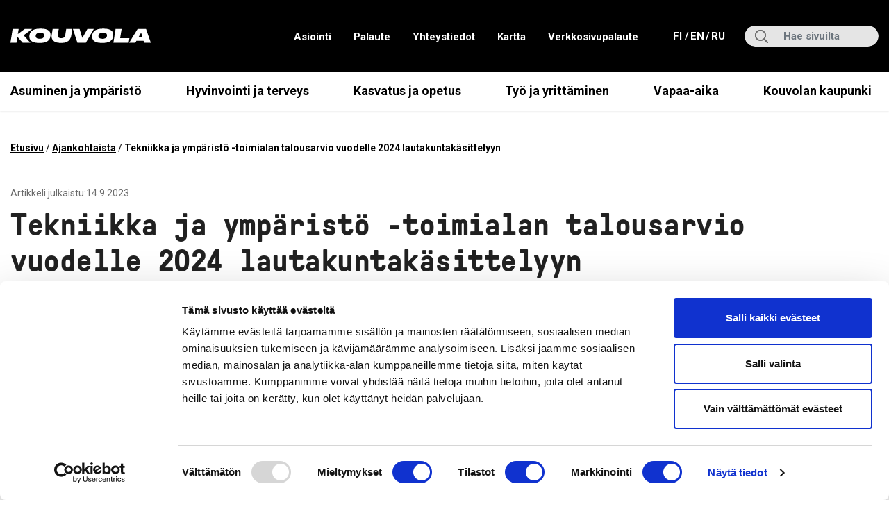

--- FILE ---
content_type: text/html; charset=UTF-8
request_url: https://www.kouvola.fi/ajankohtaiset/tekniikka-ja-ymparisto-toimialan-talousarvio-vuodelle-2024-lautakuntakasittelyyn/
body_size: 15577
content:

<!doctype html>
<html lang="fi">
<head>
	<meta charset="utf-8">
	<meta http-equiv="x-ua-compatible" content="ie=edge">
	<meta name="viewport" content="width=device-width, initial-scale=1">
	<link rel="preconnect" href="https://fonts.googleapis.com">
	<link rel="preconnect" href="https://fonts.gstatic.com" crossorigin>
	<link href="https://fonts.googleapis.com/css2?family=Roboto:ital,wght@0,400;0,700;1,400;1,700&display=swap" rel="stylesheet">
	<style type="text/css">
		.wf-loading .menu-item,
		.wf-loading h1,
		.wf-loading h2,
		.wf-loading h3,
		.wf-loading h4,
		.wf-loading h5,
		.wf-loading h6,
		.wf-loading p,
		.wf-loading a,
		.wf-loading button,
		.wf-loading li {
			/* Hide the blog title and post titles while web fonts are loading */
			visibility: hidden !important;
		}
	</style>
	<script>var et_site_url='https://www.kouvola.fi';var et_post_id='282948';function et_core_page_resource_fallback(a,b){"undefined"===typeof b&&(b=a.sheet.cssRules&&0===a.sheet.cssRules.length);b&&(a.onerror=null,a.onload=null,a.href?a.href=et_site_url+"/?et_core_page_resource="+a.id+et_post_id:a.src&&(a.src=et_site_url+"/?et_core_page_resource="+a.id+et_post_id))}
</script>		<!-- Google tag (gtag.js) -->
		<script async
		        src="https://www.googletagmanager.com/gtag/js?id=AW-16758708360"></script>
		<script> window.dataLayer = window.dataLayer || [];

			function gtag() {
				dataLayer.push( arguments );
			}

			gtag( 'js', new Date() );
			gtag( 'config', 'AW-16758708360' ); </script>

		<meta name='robots' content='index, follow, max-image-preview:large, max-snippet:-1, max-video-preview:-1' />
	<style>img:is([sizes="auto" i], [sizes^="auto," i]) { contain-intrinsic-size: 3000px 1500px }</style>
	
	<!-- This site is optimized with the Yoast SEO plugin v26.6 - https://yoast.com/wordpress/plugins/seo/ -->
	<title>Tekniikka ja ympäristö -toimialan talousarvio vuodelle 2024 lautakuntakäsittelyyn - Kouvolan kaupunki</title>
	<link rel="canonical" href="https://www.kouvola.fi/ajankohtaiset/tekniikka-ja-ymparisto-toimialan-talousarvio-vuodelle-2024-lautakuntakasittelyyn/" />
	<meta property="og:locale" content="fi_FI" />
	<meta property="og:type" content="article" />
	<meta property="og:title" content="Tekniikka ja ympäristö -toimialan talousarvio vuodelle 2024 lautakuntakäsittelyyn - Kouvolan kaupunki" />
	<meta property="og:description" content="Talousarviokehyksissä on huomioitu lakisääteiset muutokset, esim. palkkojen korotukset sekä muut välttämättömät muutokset, kuten indeksikorotukset. Kehyksissä on huomioitu myös kaupunginhallituksen asettaman &hellip;" />
	<meta property="og:url" content="https://www.kouvola.fi/ajankohtaiset/tekniikka-ja-ymparisto-toimialan-talousarvio-vuodelle-2024-lautakuntakasittelyyn/" />
	<meta property="og:site_name" content="Kouvolan kaupunki" />
	<meta property="article:published_time" content="2023-09-14T12:58:03+00:00" />
	<meta property="article:modified_time" content="2023-09-14T12:58:07+00:00" />
	<meta property="og:image" content="https://www.kouvola.fi/wp-content/uploads/2021/04/Kaupungintalo.jpg" />
	<meta property="og:image:width" content="400" />
	<meta property="og:image:height" content="266" />
	<meta property="og:image:type" content="image/jpeg" />
	<meta name="author" content="susannatoikander" />
	<meta name="twitter:card" content="summary_large_image" />
	<script type="application/ld+json" class="yoast-schema-graph">{"@context":"https://schema.org","@graph":[{"@type":"WebPage","@id":"https://www.kouvola.fi/ajankohtaiset/tekniikka-ja-ymparisto-toimialan-talousarvio-vuodelle-2024-lautakuntakasittelyyn/","url":"https://www.kouvola.fi/ajankohtaiset/tekniikka-ja-ymparisto-toimialan-talousarvio-vuodelle-2024-lautakuntakasittelyyn/","name":"Tekniikka ja ympäristö -toimialan talousarvio vuodelle 2024 lautakuntakäsittelyyn - Kouvolan kaupunki","isPartOf":{"@id":"https://www.kouvola.fi/#website"},"datePublished":"2023-09-14T12:58:03+00:00","dateModified":"2023-09-14T12:58:07+00:00","breadcrumb":{"@id":"https://www.kouvola.fi/ajankohtaiset/tekniikka-ja-ymparisto-toimialan-talousarvio-vuodelle-2024-lautakuntakasittelyyn/#breadcrumb"},"inLanguage":"fi","potentialAction":[{"@type":"ReadAction","target":["https://www.kouvola.fi/ajankohtaiset/tekniikka-ja-ymparisto-toimialan-talousarvio-vuodelle-2024-lautakuntakasittelyyn/"]}]},{"@type":"BreadcrumbList","@id":"https://www.kouvola.fi/ajankohtaiset/tekniikka-ja-ymparisto-toimialan-talousarvio-vuodelle-2024-lautakuntakasittelyyn/#breadcrumb","itemListElement":[{"@type":"ListItem","position":1,"name":"Etusivu","item":"https://www.kouvola.fi/"},{"@type":"ListItem","position":2,"name":"Ajankohtaista","item":"https://www.kouvola.fi/ajankohtaista/"},{"@type":"ListItem","position":3,"name":"Tekniikka ja ympäristö -toimialan talousarvio vuodelle 2024 lautakuntakäsittelyyn"}]},{"@type":"WebSite","@id":"https://www.kouvola.fi/#website","url":"https://www.kouvola.fi/","name":"Kouvolan kaupunki","description":"","potentialAction":[{"@type":"SearchAction","target":{"@type":"EntryPoint","urlTemplate":"https://www.kouvola.fi/?s={search_term_string}"},"query-input":{"@type":"PropertyValueSpecification","valueRequired":true,"valueName":"search_term_string"}}],"inLanguage":"fi"}]}</script>
	<!-- / Yoast SEO plugin. -->


<link rel='dns-prefetch' href='//assets.juicer.io' />
<link rel='dns-prefetch' href='//cdn.search.valu.pro' />
<link rel='dns-prefetch' href='//fonts.googleapis.com' />
<link rel='stylesheet' id='wp-block-library-css' href='https://www.kouvola.fi/wp-includes/css/dist/block-library/style.min.css?ver=7e6de73973ed0cde20a055bd62967133' type='text/css' media='all' />
<style id='wp-block-library-inline-css' type='text/css'>

		.wp-block-pullquote {
			padding: 3em 0 !important;

			blockquote {
				margin: 0 0 1rem !important;
			}
		}

		.wp-block-quote {
			cite {
				display: inline;
			}
		}
</style>
<style id='valu-iframe-block-style-inline-css' type='text/css'>


</style>
<style id='findkit-search-blocks-view-inline-css' type='text/css'>
body:not(.wp-admin,.block-editor-iframe__body) .wp-block-findkit-search-group{display:none}.wp-block-findkit-search-modal figure{margin:0}.wp-block-findkit-search-embed{--findkit-search-input-size:56px;display:block;min-height:200px}input.wp-findkit-search-input{background-color:#f9f8f8;border:1px solid #000;border-radius:2rem;height:var(--findkit-search-input-size);padding-left:var(--findkit-search-input-size);padding-right:2rem;width:100%}.wp-findkit-input-wrap{position:relative}.wp-findkit-input-wrap:after{background-image:url([data-uri]);background-position:50%;background-repeat:no-repeat;bottom:0;content:"";display:block;pointer-events:none;position:absolute;top:0;width:var(--findkit-search-input-size)}

</style>
<style id='global-styles-inline-css' type='text/css'>
:root{--wp--preset--aspect-ratio--square: 1;--wp--preset--aspect-ratio--4-3: 4/3;--wp--preset--aspect-ratio--3-4: 3/4;--wp--preset--aspect-ratio--3-2: 3/2;--wp--preset--aspect-ratio--2-3: 2/3;--wp--preset--aspect-ratio--16-9: 16/9;--wp--preset--aspect-ratio--9-16: 9/16;--wp--preset--color--black: #000000;--wp--preset--color--cyan-bluish-gray: #abb8c3;--wp--preset--color--white: #ffffff;--wp--preset--color--pale-pink: #f78da7;--wp--preset--color--vivid-red: #cf2e2e;--wp--preset--color--luminous-vivid-orange: #ff6900;--wp--preset--color--luminous-vivid-amber: #fcb900;--wp--preset--color--light-green-cyan: #7bdcb5;--wp--preset--color--vivid-green-cyan: #00d084;--wp--preset--color--pale-cyan-blue: #8ed1fc;--wp--preset--color--vivid-cyan-blue: #0693e3;--wp--preset--color--vivid-purple: #9b51e0;--wp--preset--gradient--vivid-cyan-blue-to-vivid-purple: linear-gradient(135deg,rgba(6,147,227,1) 0%,rgb(155,81,224) 100%);--wp--preset--gradient--light-green-cyan-to-vivid-green-cyan: linear-gradient(135deg,rgb(122,220,180) 0%,rgb(0,208,130) 100%);--wp--preset--gradient--luminous-vivid-amber-to-luminous-vivid-orange: linear-gradient(135deg,rgba(252,185,0,1) 0%,rgba(255,105,0,1) 100%);--wp--preset--gradient--luminous-vivid-orange-to-vivid-red: linear-gradient(135deg,rgba(255,105,0,1) 0%,rgb(207,46,46) 100%);--wp--preset--gradient--very-light-gray-to-cyan-bluish-gray: linear-gradient(135deg,rgb(238,238,238) 0%,rgb(169,184,195) 100%);--wp--preset--gradient--cool-to-warm-spectrum: linear-gradient(135deg,rgb(74,234,220) 0%,rgb(151,120,209) 20%,rgb(207,42,186) 40%,rgb(238,44,130) 60%,rgb(251,105,98) 80%,rgb(254,248,76) 100%);--wp--preset--gradient--blush-light-purple: linear-gradient(135deg,rgb(255,206,236) 0%,rgb(152,150,240) 100%);--wp--preset--gradient--blush-bordeaux: linear-gradient(135deg,rgb(254,205,165) 0%,rgb(254,45,45) 50%,rgb(107,0,62) 100%);--wp--preset--gradient--luminous-dusk: linear-gradient(135deg,rgb(255,203,112) 0%,rgb(199,81,192) 50%,rgb(65,88,208) 100%);--wp--preset--gradient--pale-ocean: linear-gradient(135deg,rgb(255,245,203) 0%,rgb(182,227,212) 50%,rgb(51,167,181) 100%);--wp--preset--gradient--electric-grass: linear-gradient(135deg,rgb(202,248,128) 0%,rgb(113,206,126) 100%);--wp--preset--gradient--midnight: linear-gradient(135deg,rgb(2,3,129) 0%,rgb(40,116,252) 100%);--wp--preset--font-size--small: 13px;--wp--preset--font-size--medium: 20px;--wp--preset--font-size--large: 36px;--wp--preset--font-size--x-large: 42px;--wp--preset--spacing--20: 0.44rem;--wp--preset--spacing--30: 0.67rem;--wp--preset--spacing--40: 1rem;--wp--preset--spacing--50: 1.5rem;--wp--preset--spacing--60: 2.25rem;--wp--preset--spacing--70: 3.38rem;--wp--preset--spacing--80: 5.06rem;--wp--preset--shadow--natural: 6px 6px 9px rgba(0, 0, 0, 0.2);--wp--preset--shadow--deep: 12px 12px 50px rgba(0, 0, 0, 0.4);--wp--preset--shadow--sharp: 6px 6px 0px rgba(0, 0, 0, 0.2);--wp--preset--shadow--outlined: 6px 6px 0px -3px rgba(255, 255, 255, 1), 6px 6px rgba(0, 0, 0, 1);--wp--preset--shadow--crisp: 6px 6px 0px rgba(0, 0, 0, 1);}:where(.is-layout-flex){gap: 0.5em;}:where(.is-layout-grid){gap: 0.5em;}body .is-layout-flex{display: flex;}.is-layout-flex{flex-wrap: wrap;align-items: center;}.is-layout-flex > :is(*, div){margin: 0;}body .is-layout-grid{display: grid;}.is-layout-grid > :is(*, div){margin: 0;}:where(.wp-block-columns.is-layout-flex){gap: 2em;}:where(.wp-block-columns.is-layout-grid){gap: 2em;}:where(.wp-block-post-template.is-layout-flex){gap: 1.25em;}:where(.wp-block-post-template.is-layout-grid){gap: 1.25em;}.has-black-color{color: var(--wp--preset--color--black) !important;}.has-cyan-bluish-gray-color{color: var(--wp--preset--color--cyan-bluish-gray) !important;}.has-white-color{color: var(--wp--preset--color--white) !important;}.has-pale-pink-color{color: var(--wp--preset--color--pale-pink) !important;}.has-vivid-red-color{color: var(--wp--preset--color--vivid-red) !important;}.has-luminous-vivid-orange-color{color: var(--wp--preset--color--luminous-vivid-orange) !important;}.has-luminous-vivid-amber-color{color: var(--wp--preset--color--luminous-vivid-amber) !important;}.has-light-green-cyan-color{color: var(--wp--preset--color--light-green-cyan) !important;}.has-vivid-green-cyan-color{color: var(--wp--preset--color--vivid-green-cyan) !important;}.has-pale-cyan-blue-color{color: var(--wp--preset--color--pale-cyan-blue) !important;}.has-vivid-cyan-blue-color{color: var(--wp--preset--color--vivid-cyan-blue) !important;}.has-vivid-purple-color{color: var(--wp--preset--color--vivid-purple) !important;}.has-black-background-color{background-color: var(--wp--preset--color--black) !important;}.has-cyan-bluish-gray-background-color{background-color: var(--wp--preset--color--cyan-bluish-gray) !important;}.has-white-background-color{background-color: var(--wp--preset--color--white) !important;}.has-pale-pink-background-color{background-color: var(--wp--preset--color--pale-pink) !important;}.has-vivid-red-background-color{background-color: var(--wp--preset--color--vivid-red) !important;}.has-luminous-vivid-orange-background-color{background-color: var(--wp--preset--color--luminous-vivid-orange) !important;}.has-luminous-vivid-amber-background-color{background-color: var(--wp--preset--color--luminous-vivid-amber) !important;}.has-light-green-cyan-background-color{background-color: var(--wp--preset--color--light-green-cyan) !important;}.has-vivid-green-cyan-background-color{background-color: var(--wp--preset--color--vivid-green-cyan) !important;}.has-pale-cyan-blue-background-color{background-color: var(--wp--preset--color--pale-cyan-blue) !important;}.has-vivid-cyan-blue-background-color{background-color: var(--wp--preset--color--vivid-cyan-blue) !important;}.has-vivid-purple-background-color{background-color: var(--wp--preset--color--vivid-purple) !important;}.has-black-border-color{border-color: var(--wp--preset--color--black) !important;}.has-cyan-bluish-gray-border-color{border-color: var(--wp--preset--color--cyan-bluish-gray) !important;}.has-white-border-color{border-color: var(--wp--preset--color--white) !important;}.has-pale-pink-border-color{border-color: var(--wp--preset--color--pale-pink) !important;}.has-vivid-red-border-color{border-color: var(--wp--preset--color--vivid-red) !important;}.has-luminous-vivid-orange-border-color{border-color: var(--wp--preset--color--luminous-vivid-orange) !important;}.has-luminous-vivid-amber-border-color{border-color: var(--wp--preset--color--luminous-vivid-amber) !important;}.has-light-green-cyan-border-color{border-color: var(--wp--preset--color--light-green-cyan) !important;}.has-vivid-green-cyan-border-color{border-color: var(--wp--preset--color--vivid-green-cyan) !important;}.has-pale-cyan-blue-border-color{border-color: var(--wp--preset--color--pale-cyan-blue) !important;}.has-vivid-cyan-blue-border-color{border-color: var(--wp--preset--color--vivid-cyan-blue) !important;}.has-vivid-purple-border-color{border-color: var(--wp--preset--color--vivid-purple) !important;}.has-vivid-cyan-blue-to-vivid-purple-gradient-background{background: var(--wp--preset--gradient--vivid-cyan-blue-to-vivid-purple) !important;}.has-light-green-cyan-to-vivid-green-cyan-gradient-background{background: var(--wp--preset--gradient--light-green-cyan-to-vivid-green-cyan) !important;}.has-luminous-vivid-amber-to-luminous-vivid-orange-gradient-background{background: var(--wp--preset--gradient--luminous-vivid-amber-to-luminous-vivid-orange) !important;}.has-luminous-vivid-orange-to-vivid-red-gradient-background{background: var(--wp--preset--gradient--luminous-vivid-orange-to-vivid-red) !important;}.has-very-light-gray-to-cyan-bluish-gray-gradient-background{background: var(--wp--preset--gradient--very-light-gray-to-cyan-bluish-gray) !important;}.has-cool-to-warm-spectrum-gradient-background{background: var(--wp--preset--gradient--cool-to-warm-spectrum) !important;}.has-blush-light-purple-gradient-background{background: var(--wp--preset--gradient--blush-light-purple) !important;}.has-blush-bordeaux-gradient-background{background: var(--wp--preset--gradient--blush-bordeaux) !important;}.has-luminous-dusk-gradient-background{background: var(--wp--preset--gradient--luminous-dusk) !important;}.has-pale-ocean-gradient-background{background: var(--wp--preset--gradient--pale-ocean) !important;}.has-electric-grass-gradient-background{background: var(--wp--preset--gradient--electric-grass) !important;}.has-midnight-gradient-background{background: var(--wp--preset--gradient--midnight) !important;}.has-small-font-size{font-size: var(--wp--preset--font-size--small) !important;}.has-medium-font-size{font-size: var(--wp--preset--font-size--medium) !important;}.has-large-font-size{font-size: var(--wp--preset--font-size--large) !important;}.has-x-large-font-size{font-size: var(--wp--preset--font-size--x-large) !important;}
:where(.wp-block-post-template.is-layout-flex){gap: 1.25em;}:where(.wp-block-post-template.is-layout-grid){gap: 1.25em;}
:where(.wp-block-columns.is-layout-flex){gap: 2em;}:where(.wp-block-columns.is-layout-grid){gap: 2em;}
:root :where(.wp-block-pullquote){font-size: 1.5em;line-height: 1.6;}
</style>
<link rel='stylesheet' id='et_monarch-css-css' href='https://www.kouvola.fi/wp-content/plugins/monarch/css/style.css?ver=8e07551d952c6529f244ab9fbe1f3dab' type='text/css' media='all' />
<link rel='stylesheet' id='et-gf-open-sans-css' href='https://fonts.googleapis.com/css?family=Open+Sans:400,700' type='text/css' media='all' />
<link rel='stylesheet' id='valu-juicer-style-css' href='https://assets.juicer.io/embed.css?ver=7e6de73973ed0cde20a055bd62967133' type='text/css' media='all' />
<link rel='stylesheet' id='searchwp-forms-css' href='https://www.kouvola.fi/wp-content/plugins/searchwp/assets/css/frontend/search-forms.min.css?ver=3afe447906c6b6ffd495c46685e2394c' type='text/css' media='all' />
<link rel='stylesheet' id='sakke/css-css' href='https://www.kouvola.fi/wp-content/themes/kouvola2021/dist/styles/main.css?ver=f77139e4f4ca5a5266814e9157d64325' type='text/css' media='all' />
<link rel='stylesheet' id='line-awesome/css-css' href='https://www.kouvola.fi/wp-content/themes/kouvola2021/dist/styles/line-awesome.css?ver=f77139e4f4ca5a5266814e9157d64325' type='text/css' media='all' />
<script type='text/javascript' src="https://www.kouvola.fi/wp-includes/js/jquery/jquery.min.js?ver=50525ceecedd6b1290de09a1c2f30b28" id="jquery-core-js"></script>
<script type='text/javascript' src="https://www.kouvola.fi/wp-includes/js/jquery/jquery-migrate.min.js?ver=0ba36e2619733d041e37833670b5bbe9" id="jquery-migrate-js"></script>
<link rel='shortlink' href='https://www.kouvola.fi/?p=282948' />
<link rel="alternate" title="oEmbed (JSON)" type="application/json+oembed" href="https://www.kouvola.fi/wp-json/oembed/1.0/embed?url=https%3A%2F%2Fwww.kouvola.fi%2Fajankohtaiset%2Ftekniikka-ja-ymparisto-toimialan-talousarvio-vuodelle-2024-lautakuntakasittelyyn%2F&#038;lang=fi" />
<link rel="alternate" title="oEmbed (XML)" type="text/xml+oembed" href="https://www.kouvola.fi/wp-json/oembed/1.0/embed?url=https%3A%2F%2Fwww.kouvola.fi%2Fajankohtaiset%2Ftekniikka-ja-ymparisto-toimialan-talousarvio-vuodelle-2024-lautakuntakasittelyyn%2F&#038;format=xml&#038;lang=fi" />
		<script async
				src="https://www.googletagmanager.com/gtag/js?id=G-PZZ7N11MHQ" type="text/plain" data-cookieconsent="statistics"></script>
		<script type="text/plain" data-cookieconsent="statistics">
			function v_analytics_ga4_handle_querystring(allowed_params, address) {
				const urlSearchParams = new URLSearchParams(address);
				const allowed_params_array = allowed_params.split(',').filter(element => element !== '');
				for (const [key, value] of urlSearchParams.entries()) {
					if (!allowed_params_array.includes(key)) {
						urlSearchParams.delete(key);
					}
				}
				return urlSearchParams.toString();
			}
 			window.dataLayer = window.dataLayer || [];

			function gtag() {
				dataLayer.push(arguments);
			}

						gtag('js', new Date());
			gtag('config', 'G-PZZ7N11MHQ', {
				send_page_view: false
			});
						var document_referrer = document.referrer;
			if (document_referrer.indexOf("?") > -1) {
				var document_referrer_query_string = v_analytics_ga4_handle_querystring('vs_q,gclid', document_referrer.substring(document_referrer.indexOf("?")));
				if (document_referrer_query_string.length > 0) {
					document_referrer_query_string = "?"+document_referrer_query_string;
					document_referrer = document_referrer.substring(0, document_referrer.indexOf("?"))+document_referrer_query_string;
				}
				else {
					document_referrer = document_referrer.substring(0, document_referrer.indexOf("?"));
				}
			}
			var v_locationSearch = v_analytics_ga4_handle_querystring('vs_q,gclid', window.location.search);
			if (v_locationSearch.length > 0) v_locationSearch = "?"+v_locationSearch;
			gtag('event', 'page_view', {
				page_title: document.title,
				page_location: location.toString().replace(location.search, "")+v_locationSearch,
				page_path: location.pathname,
				page_referrer: document_referrer
			});
					</script>
		<script type='application/json' class='wordpress escaped' id='findkit'>{&quot;showInSearch&quot;:true,&quot;title&quot;:&quot;Tekniikka ja ymp\u00e4rist\u00f6 -toimialan talousarvio vuodelle 2024 lautakuntak\u00e4sittelyyn&quot;,&quot;created&quot;:&quot;2023-09-14T15:58:03+03:00&quot;,&quot;modified&quot;:&quot;2023-09-14T15:58:07+03:00&quot;,&quot;customFields&quot;:{&quot;wpPostId&quot;:{&quot;type&quot;:&quot;number&quot;,&quot;value&quot;:282948}},&quot;language&quot;:&quot;fi&quot;,&quot;tags&quot;:[&quot;wordpress&quot;,&quot;domain\/www.kouvola.fi\/wordpress&quot;,&quot;wp_blog_name\/kouvolan-kaupunki&quot;,&quot;domain\/www.kouvola.fi\/wp_blog_name\/kouvolan-kaupunki&quot;,&quot;public&quot;,&quot;wp_post_type\/post&quot;,&quot;domain\/www.kouvola.fi\/wp_post_type\/post&quot;,&quot;domain\/www.kouvola.fi\/wp_taxonomy\/category\/ajankohtaiset&quot;,&quot;wp_taxonomy\/category\/ajankohtaiset&quot;,&quot;domain\/www.kouvola.fi\/wp_taxonomy\/category\/kouvolan-kaupunki&quot;,&quot;wp_taxonomy\/category\/kouvolan-kaupunki&quot;,&quot;domain\/www.kouvola.fi\/wp_taxonomy\/category\/paatoksenteko&quot;,&quot;wp_taxonomy\/category\/paatoksenteko&quot;,&quot;domain\/www.kouvola.fi\/wp_taxonomy\/category\/talouden-tasapainottaminen&quot;,&quot;wp_taxonomy\/category\/talouden-tasapainottaminen&quot;]}</script>		<style>
			#wp-admin-bar-findkit-adminbar a::before {
				content: "\f179";
				top: 2px;
			}
		</style>
		<style type="text/css" id="et-social-custom-css">
				 
			</style><link rel="preload" href="https://www.kouvola.fi/wp-content/plugins/monarch/core/admin/fonts/modules.ttf" as="font" crossorigin="anonymous"><link rel="apple-touch-icon" sizes="180x180" href="https://www.kouvola.fi/wp-content/themes/kouvola2021/dist/images/favicons/apple-touch-icon.png">
<link rel="icon" type="image/png" sizes="32x32" href="https://www.kouvola.fi/wp-content/themes/kouvola2021/dist/images/favicons/favicon-32x32.png">
<link rel="icon" type="image/png" sizes="16x16" href="https://www.kouvola.fi/wp-content/themes/kouvola2021/dist/images/favicons/favicon-16x16.png">
<link rel="manifest" href="https://www.kouvola.fi/wp-content/themes/kouvola2021/dist/images/favicons/site.webmanifest">
<link rel="mask-icon" href="https://www.kouvola.fi/wp-content/themes/kouvola2021/dist/images/favicons/safari-pinned-tab.svg" color="#008629">
<meta name="msapplication-TileColor" content="#008629">
<meta name="theme-color" content="#ffffff">
	<!-- cookiebot script start -->
	<script id="Cookiebot"
	        data-culture="fi"
	        src="https://consent.cookiebot.com/uc.js"
	        data-cbid="1430dc11-ef02-455c-8a3d-607045d51933"
	        data-blockingmode="auto" type="text/javascript"></script>
	<!-- cookiebot script end -->
	</head>
<body class="wp-singular post-template-default single single-post postid-282948 single-format-standard wp-theme-kouvola2021 et_monarch sidebar-primary sidebar-right language-fi">
<!--[if IE]>
<div class="alert alert-warning">
	Käytät <strong>vanhentunutta</strong> selainta. Ole hyvä ja <a href=”http://browsehappy.com/”>päivitä selaimesi</a> parantaaksesi käyttökokemustasi.</div>
<![endif]-->

<header class="banner">
					<div class="header-wrap">
		<div class="header-top">
			<div class="container-fluid d-flex align-items-center">
				<a class="screen-reader-text skip-link btn btn--brand-primary" href="#content">Siirry suoraan sisältöön</a>
				<a class="brand mr-auto" href="https://www.kouvola.fi/">
					<span class="screen-reader-text">Kouvola.fi - Etusivulle</span>
											<svg xmlns="http://www.w3.org/2000/svg" width="199" height="21" viewBox="0 0 199 21"><g><g><path fill="#fff" d="M9.9 11.59l-1.3 8.137H.048L3.116.387h8.552L10.524 7.56 20.35.387h10.554L18.608 9.382l9.514 10.345H17.178z"/></g><g><path fill="#fff" d="M42.08 5.742c4.392 0 5.692 1.82 5.692 3.587 0 .313-.026.598-.079.962-.286 1.924-1.689 4.03-6.42 4.03-4.367 0-5.64-1.976-5.64-3.744 0-.364.025-.65.051-.857.234-1.846 1.612-3.978 6.395-3.978zm-15.338 5.615c0 3.873 2.261 8.735 13.465 8.735h1.248c12.321 0 14.401-5.537 15.025-9.385.104-.65.181-1.43.181-2.105 0-3.744-2.079-8.58-13.516-8.58h-1.222c-12.218 0-14.505 5.434-15.052 9.333a15.023 15.023 0 0 0-.129 2.002z"/></g><g><path fill="#fff" d="M59.65.387h8.577l-1.3 8.163c-.39 2.39.286 4.887 4.731 4.887h.052c4.212 0 5.407-2.496 5.771-4.836l1.3-8.214h8.578l-1.35 8.657c-.677 4.21-2.627 10.996-13.856 10.996H71.01c-12.296 0-13.388-6.916-12.738-11.05z"/></g><g><path fill="#fff" d="M106.489 19.727H94.557L88.137.387h9.462l3.899 12.685L108.725.387h9.046z"/></g><g><path fill="#fff" d="M130.636 5.742c4.393 0 5.693 1.82 5.693 3.587 0 .313-.026.598-.08.962-.285 1.924-1.688 4.03-6.42 4.03-4.366 0-5.64-1.976-5.64-3.744 0-.364.026-.65.052-.857.234-1.846 1.612-3.978 6.395-3.978zm-15.337 5.615c0 3.873 2.26 8.735 13.465 8.735h1.248c12.322 0 14.4-5.537 15.025-9.385.104-.65.18-1.43.18-2.105 0-3.744-2.077-8.58-13.515-8.58h-1.222c-12.218 0-14.505 5.434-15.052 9.333a15.023 15.023 0 0 0-.13 2.002z"/></g><g><path fill="#fff" d="M156.966.387l-2.08 13.05h13.024l-.987 6.29h-21.576l3.067-19.34z"/></g><g><path fill="#fff" d="M180.983 11.72l3.509-5.978 1.846 5.978zm7.799 8.007h9.384L191.38.387H179.58l-11.906 19.34h8.657l1.559-2.677h10.06z"/></g></g></svg>									</a>
				<div class="top-nav-wrapper d-none d-lg-flex align-items-center justify-content-center">
					<nav class="top-nav-element" aria-label="﻿Ylävalikko">
						<div class="menu-ylanavigaatio-fi-container"><ul id="menu-ylanavigaatio-fi" class="nav top-nav"><li id="menu-item-317236" class="menu-item menu-item-type-custom menu-item-object-custom menu-item-317236"><a href="https://www.kouvola.fi/kouvolankaupunki/asiointi/">Asiointi</a></li>
<li id="menu-item-69044" class="menu-item menu-item-type-custom menu-item-object-custom menu-item-69044"><a target="_blank" href="https://kouvola.asiointi.fi/eFeedback">Palaute</a></li>
<li id="menu-item-300" class="menu-item menu-item-type-custom menu-item-object-custom menu-item-300"><a href="https://www.kouvola.fi/yhteystiedot/">Yhteystiedot</a></li>
<li id="menu-item-302073" class="menu-item menu-item-type-custom menu-item-object-custom menu-item-302073"><a target="_blank" href="https://kouvola.asiointi.fi/ims">Kartta</a></li>
<li id="menu-item-317722" class="menu-item menu-item-type-post_type menu-item-object-page menu-item-317722"><a href="https://www.kouvola.fi/verkkosivupalaute/">Verkkosivupalaute</a></li>
</ul></div>					</nav>
											<nav aria-label="Kielivalikko" class="top-nav-wrapper__lang top-nav d-flex">
							<ul class="lang-menu">
																	
									<li class="lang-item lang-item-2 lang-item-fi current-lang lang-item-first">
										<a lang="fi"
										   hreflang="fi"
										   href="https://www.kouvola.fi/ajankohtaiset/tekniikka-ja-ymparisto-toimialan-talousarvio-vuodelle-2024-lautakuntakasittelyyn/"
										   aria-current="true">
											fi <span class="sr-only">, Siirry suomenkieliselle sivustolle<span>
										</a>
									</li>
																	
									<li class="lang-item lang-item-5 lang-item-en no-translation">
										<a lang="en-US"
										   hreflang="en-US"
										   href="https://www.kouvola.fi/en/"
										   aria-current="false">
											en <span class="sr-only">, Go to the English site<span>
										</a>
									</li>
																	
									<li class="lang-item lang-item-9 lang-item-ru no-translation">
										<a lang="ru-RU"
										   hreflang="ru-RU"
										   href="https://www.kouvola.fi/ru/"
										   aria-current="false">
											ru <span class="sr-only">, Перейти на русскоязычную версию сайта<span>
										</a>
									</li>
															</ul>
						</nav>
									</div>
				<div class="search search-wrap d-none d-lg-flex align-items-center justify-content-center">
					<div class="search-form-container">
						<label class="sr-only" for="search-input">Hae:</label>
<div class="input-group">
	<input type="search" value="" name="s" class="addsearch search-field form-control" id="search-input" placeholder="Hae sivuilta" aria-label="Hae sivuilta" required>
</div>
					</div>
				</div>

			</div>
		</div>

		<div class="header-bottom d-flex justify-content-between align-items-center">

			<div class="right container-fluid">
				<button class="search-toggle d-lg-none" aria-label="Näytä hakukenttä" data-aria-label-close="Piilota hakukenttä" aria-expanded="false"></button>
				<div class="search-mobile search-mobile-wrap align-items-center justify-content-center">
					<div class="search-form-container">
						<form role="search" method="get" class="search-form form-inline" action="">
	<label class="sr-only" for="mobile-search-input">Hae:</label>
	<div class="input-group">
		<input type="search" value="" name="s" class="addsearch search-field form-control" id="mobile-search-input" placeholder="Hae sivuilta" required>
	</div>
</form>
					</div>
				</div>

									<button class="lang-toggle d-lg-none" aria-label="Avaa kielivalikko" data-aria-label-close="Sulje kielivalikko" aria-expanded="false">
					</button>
					<nav class="mobile-lang-wrapper" aria-label="Kielivalikko">
						<ul class="lang-menu d-flex justify-content-center align-items-center">

															
								<li class="lang-item lang-item-2 lang-item-fi current-lang lang-item-first">
									<a lang="fi"
									   hreflang="fi"
									   href="https://www.kouvola.fi/ajankohtaiset/tekniikka-ja-ymparisto-toimialan-talousarvio-vuodelle-2024-lautakuntakasittelyyn/"
									   aria-current="true">
										fi <span class="sr-only">, Siirry suomenkieliselle sivustolle<span>
									</a>
								</li>
															
								<li class="lang-item lang-item-5 lang-item-en no-translation">
									<a lang="en-US"
									   hreflang="en-US"
									   href="https://www.kouvola.fi/en/"
									   aria-current="false">
										en <span class="sr-only">, Go to the English site<span>
									</a>
								</li>
															
								<li class="lang-item lang-item-9 lang-item-ru no-translation">
									<a lang="ru-RU"
									   hreflang="ru-RU"
									   href="https://www.kouvola.fi/ru/"
									   aria-current="false">
										ru <span class="sr-only">, Перейти на русскоязычную версию сайта<span>
									</a>
								</li>
													</ul>
					</nav>
				
				<button class="mobile-menu-toggle d-lg-none" aria-label="Avaa valikko" data-aria-label-close="Sulje valikko" aria-expanded="false">
					<div class="bar1"></div>
					<div class="bar2"></div>
					<div class="bar3"></div>
				</button>
				<nav class="nav-primary nav-helper-class" aria-label="﻿Päävalikko">
					<div class="menu-paanavigaatio-fi-container"><ul id="menu-paanavigaatio-fi" class="nav d-flex justify-content-between"><li id="menu-item-1777" class="menu-item menu-item-type-post_type menu-item-object-page menu-item-1777"><a href="https://www.kouvola.fi/asuminen-ja-ymparisto/">Asuminen ja ympäristö</a></li>
<li id="menu-item-1333" class="menu-item menu-item-type-post_type menu-item-object-page menu-item-1333"><a href="https://www.kouvola.fi/hyvinvointi-ja-terveys/">Hyvinvointi ja terveys</a></li>
<li id="menu-item-1343" class="menu-item menu-item-type-post_type menu-item-object-page menu-item-1343"><a href="https://www.kouvola.fi/kasvu-ja-oppiminen/">Kasvatus ja opetus</a></li>
<li id="menu-item-3937" class="menu-item menu-item-type-post_type menu-item-object-page menu-item-3937"><a href="https://www.kouvola.fi/tyo-ja-yrittaminen/">Työ ja yrittäminen</a></li>
<li id="menu-item-1481" class="menu-item menu-item-type-post_type menu-item-object-page menu-item-1481"><a href="https://www.kouvola.fi/vapaa-aika/">Vapaa-aika</a></li>
<li id="menu-item-1617" class="menu-item menu-item-type-post_type menu-item-object-page menu-item-1617"><a href="https://www.kouvola.fi/kouvolankaupunki/">Kouvolan kaupunki</a></li>
</ul></div>				</nav>

				<nav class="nav-top-mobile" aria-label="Lisävalikko">
					<div class="menu-ylanavigaatio-fi-container"><ul id="menu-ylanavigaatio-fi-1" class="nav top-nav"><li class="menu-item menu-item-type-custom menu-item-object-custom menu-item-317236"><a href="https://www.kouvola.fi/kouvolankaupunki/asiointi/">Asiointi</a></li>
<li class="menu-item menu-item-type-custom menu-item-object-custom menu-item-69044"><a target="_blank" href="https://kouvola.asiointi.fi/eFeedback">Palaute</a></li>
<li class="menu-item menu-item-type-custom menu-item-object-custom menu-item-300"><a href="https://www.kouvola.fi/yhteystiedot/">Yhteystiedot</a></li>
<li class="menu-item menu-item-type-custom menu-item-object-custom menu-item-302073"><a target="_blank" href="https://kouvola.asiointi.fi/ims">Kartta</a></li>
<li class="menu-item menu-item-type-post_type menu-item-object-page menu-item-317722"><a href="https://www.kouvola.fi/verkkosivupalaute/">Verkkosivupalaute</a></li>
</ul></div>				</nav>
			</div>

		</div>
	</div>
</header><main>
	<section class="section section-hero">
	<div class="section section-hero section-hero--noimg d-flex justify-content-center header-margin"
		 data-addsearch="include" id="content">

		
		
		
					<div class="container-fluid d-flex flex-column block-hero justify-content-center">
	<div class="row">
		<div class="col-xs-12 col-sm-12 block-hero__container">

			
							<nav class="breadcrumb-container" aria-label="Murupolku">
	<div class="container-fluid breadcrumb-fluid">
					<div class="breadcrumbs"><span><span><a href="https://www.kouvola.fi/">Etusivu</a></span> / <span><a href="https://www.kouvola.fi/ajankohtaista/">Ajankohtaista</a></span> / <span class="breadcrumb_last" aria-current="page">Tekniikka ja ympäristö -toimialan talousarvio vuodelle 2024 lautakuntakäsittelyyn</span></span></div>			</div>
</nav>
				
<div class="entry-meta-wrapper">
	<time class="updated"
	      datetime="2023-09-14T12:58:03+00:00">Artikkeli julkaistu:14.9.2023</time>
			</div>
				<h1 class="block-hero__title no-border tk-freight black">Tekniikka ja ympäristö -toimialan talousarvio vuodelle 2024 lautakuntakäsittelyyn</h1>
			
			
			
			
		</div>
	</div>
	</div>		
	</div>

	
</section>	<div class="wrap container-fluid" role="document">
		<div class="content row page-content">
										<div class="main">
					     <article class="post-282948 post type-post status-publish format-standard hentry category-ajankohtaiset category-kouvolan-kaupunki category-paatoksenteko category-talouden-tasapainottaminen">
        <div class="entry-content">
						                <div class="page-ingress"><p>Kouvolan kaupungin talousarviota vuodelle 2024 valmistellaan. Talousarviokehys sisältää sopeutustoimia ensi vuodelle yhteensä 14 miljoonalla eurolla. Tekniikka ja ympäristö -toimialan osalta tämä tarkoittaa muutoksia liikennealueiden talvikunnossapitoon, virkistysalueiden hoitoon, toimialan ylläpitämään palveluverkkoon sekä avustusten määrärahoihin. Tekninen lautakunta käsittelee vuoden 2024 talousarvioesitystä 20.9. kokouksessaan.</p>
</div>
						
<p>Talousarviokehyksissä on huomioitu lakisääteiset muutokset, esim. palkkojen korotukset sekä muut välttämättömät muutokset, kuten indeksikorotukset. Kehyksissä on huomioitu myös kaupunginhallituksen asettaman kehittämis- ja sopeuttamistyön ohjausryhmän kartoittamat keinot toimenpiteistä talouden tasapainottamiseksi.</p>



<p>Tekniikka ja ympäristö -toimiala keskittyy investoinneissaan ensi vuonna yhä enemmän infran korjausinvestointien toteuttamiseen. Uusinvestoinnit painottuvat kaupungin kahteen kärkihankkeeseen, jotka ovat Käyrälammen kehittäminen sekä yritystonttituotanto. Käyrälammen virkistys- ja matkailupotentiaalia edistetään virkistysalueiden ja liikenneväylien investoinneilla, kun taas yritystonteissa painopiste on maanhankinnassa ja asemakaavoituksessa.</p>



<p>Tekniikka ja ympäristö -toimialan merkittävin yksittäinen kehittämistoimenpide on ruokapalveluiden palveluverkon uudistaminen ja tuotannon keskittäminen tulevaisuudessa uuteen keskuskeittiöön. Tavoitteena on, että siellä tuotetaan noin 90 % kaupungin päiväkotien ja koulujen ruoasta, jolloin ruoan valmistaminen on mahdollista tehdä noin 430 000–500 000 euroa kustannustehokkaammin kuin nykyisellä toimintamallilla. Uuden keskuskeittiön on tarkoitus valmistua loppuvuonna 2025.</p>



<p>Toimiala päivittää vielä loppuvuoden 2023 aikana yhdyskuntatekniikan palveluiden laatutasoa. Päivitykset koskevat erityisesti liikennealueiden talvikunnossapitoa sekä viheralueiden hoitoa, ja niille on vuoden 2024 talousarviovalmistelussa asetettu yhteensä 390 000 euron säästötavoite. Lisäksi yhdyskuntatekniikan palveluverkkoa tullaan supistamaan leikkialueiden ja koirapuistojen osalta.</p>



<p>Toimiala aikoo tulevaisuudessa hankkia ei-lakisääteisiä palveluita osittain nykyistä enemmän ostopalveluina. Palveluiden eläkepoistumaa korvataan palveluiden ostoilla esimerkiksi osassa kiinteistönhoidon ja puhtauspalveluiden sekä korjaamon tehtäviä. Toimiala keskittyy jatkossa avustusten jakamisessa pelkästään yksityistieavuksiin.</p>



<p>Tekniikka ja ympäristö -toimialalle on talousarviokehykseen sisältyvien säästötavoitteiden lisäksi jyvitetty kahden miljoonan euron kaupunkitasoisesta lisäsäästötavoitteesta 0,5 miljoonaa euroa. Lisäsäästöjä esitetään toteutettavaksi vähentämällä toimialan ei-lakisääteisiä palveluita. Tämä tarkoittaisi yksityistieavustusten vähentämistä nykyisestä 550 000 eurosta 200 000 euroon vuodessa sekä joukkoliikenteen palvelutason laskeminen loppuvuonna 2024 siten, että säästöjä saataisiin kerättyä yhteensä 150 000 euroa vuoden 2024 osalta.</p>



<h2 class="wp-block-heading">Kouvolan kaupunki tasapainottaa talouttaan</h2>



<p>Kaupungin talous tarvitsee tasapainottamista. Syynä ovat hyvinvointialueuudistukseen liittyvä valtionosuuksien aleneminen, laskevat verotulot ja raskaat palveluverkot.</p>



<p>Menojen pienennystä haetaan osana talousarviovalmistelua tarkastelemalla avustuksia, kiinteistöjä, palvelujen tuottamistapoja, palveluverkkoja, digitalisaatiota ja henkilöstökustannuksia. Tulojen lisäyksiä tavoitellaan taksojen ja maksujen korotuksista, kertaluonteisista myyntivoitoista, rahoitustuotoista ja verojen korotuksesta.</p>



<p>Talousarvion valmistelussa lähtökohtana on, että kaupunki järjestää jatkossakin lähipalveluita kahdeksassa taajamassa. Osa palveluista järjestetään tulevaisuudessa keskitettyinä.&nbsp;</p>



<p>Tavoitteena on, että tulevaisuuden palveluverkkoon kuuluvat palvelut ovat laadukkaita ja niiden tilat sekä rakennukset vastaavat nykyajan vaatimuksia.  </p>



<p>Säästämisen lisäksi kaupunki investoi.</p>



<p><a href="http://www.kouvola.fi/taloustasapainoon">Kaupungin verkkosivuille on koottu taustaa ja perusteluja kaupungin talouden tasapainottamisesta: kouvola.fi/taloustasapainoon.</a></p>



<p><strong>Lisätietoja:</strong></p>



<p>Tekninen johtaja Hannu Tylli, p. 020&nbsp;615 8570, &#104;&#97;&#x6e;&#x6e;&#117;&#46;&#x74;&#x79;&#108;&#108;&#x69;&#x40;&#107;&#111;&#x75;&#x76;&#111;&#108;&#x61;&#x2e;&#102;&#105;</p>



<p><a href="http://ep10.kouvola.fi/cgi/DREQUEST.PHP?page=meetings&amp;id=2">Teknisen lautakunnan esityslistat ja pöytäkirjat Kouvolan kaupungin&nbsp;Dynasty tietopalvelussa</a>.</p>
	                    <div class="social-share d-flex flex-wrap w-100">
                <span class="social-share__label">Jaa: </span>
				<div class="et_social_inline et_social_mobile_on et_social_inline_bottom">
				<div class="et_social_networks et_social_autowidth et_social_darken et_social_circle et_social_left et_social_no_animation et_social_outer_dark">
					
					<ul class="et_social_icons_container"><li class="et_social_facebook">
									<a href="http://www.facebook.com/sharer.php?u=https%3A%2F%2Fwww.kouvola.fi%2Fajankohtaiset%2Ftekniikka-ja-ymparisto-toimialan-talousarvio-vuodelle-2024-lautakuntakasittelyyn%2F&#038;t=Tekniikka%20ja%20ymp%C3%A4rist%C3%B6%20-toimialan%20talousarvio%20vuodelle%202024%20lautakuntak%C3%A4sittelyyn" class="et_social_share" rel="nofollow" data-social_name="facebook" data-post_id="282948" data-social_type="share" data-location="inline">
										<i class="et_social_icon et_social_icon_facebook"></i><span class="et_social_overlay"></span>
									</a>
								</li><li class="et_social_linkedin">
									<a href="http://www.linkedin.com/shareArticle?mini=true&#038;url=https%3A%2F%2Fwww.kouvola.fi%2Fajankohtaiset%2Ftekniikka-ja-ymparisto-toimialan-talousarvio-vuodelle-2024-lautakuntakasittelyyn%2F&#038;title=Tekniikka%20ja%20ymp%C3%A4rist%C3%B6%20-toimialan%20talousarvio%20vuodelle%202024%20lautakuntak%C3%A4sittelyyn" class="et_social_share" rel="nofollow" data-social_name="linkedin" data-post_id="282948" data-social_type="share" data-location="inline">
										<i class="et_social_icon et_social_icon_linkedin"></i><span class="et_social_overlay"></span>
									</a>
								</li><li class="et_social_gmail">
									<a href="https://mail.google.com/mail/u/0/?view=cm&#038;fs=1&#038;su=Tekniikka%20ja%20ymp%C3%A4rist%C3%B6%20-toimialan%20talousarvio%20vuodelle%202024%20lautakuntak%C3%A4sittelyyn&#038;body=https%3A%2F%2Fwww.kouvola.fi%2Fajankohtaiset%2Ftekniikka-ja-ymparisto-toimialan-talousarvio-vuodelle-2024-lautakuntakasittelyyn%2F&#038;ui=2&#038;tf=1" class="et_social_share" rel="nofollow" data-social_name="gmail" data-post_id="282948" data-social_type="share" data-location="inline">
										<i class="et_social_icon et_social_icon_gmail"></i><span class="et_social_overlay"></span>
									</a>
								</li></ul>
				</div>
			</div>
            </div>
	        <div class="back-link-wrapper">
			<a class="back-link" href="https://www.kouvola.fi/ajankohtaista/">
			<i class="fa fa-angle-left"></i>
			Takaisin listaukseen		</a>
	</div>        </div>
        <footer>
			        </footer>
		
<section id="comments" class="comments">
	
	
	</section>    </article>
				</div><!-- /.main -->
									<aside class="sidebar-right sidebar-wrap" role="complementary">
						<div class="right-sidebar">

	
	
	
		
		<section class="b-sidebar-recent widget widget-recent" data-addsearch="include">
			<div class="sidebar-news">
				<h2>Ajankohtaista</h2>
				<!--fwp-loop-->
					<div class="row news-row">
							<div class="col-xs-12 col-sm-12 news-col date">
								27.01.2026							</div>
							<div class="col-xs-12 col-sm-12 news-col content">
								<a href="https://www.kouvola.fi/ajankohtaiset/hyvinvointikysely-nostaa-esille-liikunnan-vaikutuksia-hyvinvointitekijana/" class="sidebar-news__title">
									Hyvinvointikysely nostaa esille liikunnan vaikutuksia hyvinvointitekijänä								</a>
							</div>
					</div>
									<div class="row news-row">
							<div class="col-xs-12 col-sm-12 news-col date">
								26.01.2026							</div>
							<div class="col-xs-12 col-sm-12 news-col content">
								<a href="https://www.kouvola.fi/ajankohtaiset/tyo-ja-yrittaminen/tyollisyysjayrityspalvelut/tyollisyys-ja-yrityspalvelut-kirjastokiertueelle-apua-tyonhakuun-pop-up-pisteilta/" class="sidebar-news__title">
									Työllisyys- ja yrityspalvelut kirjastokiertueelle – apua työnhakuun pop up -pisteiltä								</a>
							</div>
					</div>
									<div class="row news-row">
							<div class="col-xs-12 col-sm-12 news-col date">
								26.01.2026							</div>
							<div class="col-xs-12 col-sm-12 news-col content">
								<a href="https://www.kouvola.fi/ajankohtaiset/haku-koululaisten-iltapaivatoimintaan-lukuvuodelle-2026-2027-jatkuu/" class="sidebar-news__title">
									Haku koululaisten iltapäivätoimintaan lukuvuodelle 2026–2027 jatkuu								</a>
							</div>
					</div>
									<div class="row news-row">
							<div class="col-xs-12 col-sm-12 news-col date">
								26.01.2026							</div>
							<div class="col-xs-12 col-sm-12 news-col content">
								<a href="https://www.kouvola.fi/ajankohtaiset/kevat-tuo-tullessaan-jalleen-suositun-talvivalkeat-tapahtuman/" class="sidebar-news__title">
									Kevät tuo tullessaan jälleen suositun Talvivalkeat-tapahtuman								</a>
							</div>
					</div>
									<div class="row news-row">
							<div class="col-xs-12 col-sm-12 news-col date">
								23.01.2026							</div>
							<div class="col-xs-12 col-sm-12 news-col content">
								<a href="https://www.kouvola.fi/ajankohtaiset/harmitta-harrastuksiin-esteetta-elamyksiin/" class="sidebar-news__title">
									Harmitta harrastuksiin – esteettä elämyksiin								</a>
							</div>
					</div>
									<div class="row news-row">
							<div class="col-xs-12 col-sm-12 news-col date">
								23.01.2026							</div>
							<div class="col-xs-12 col-sm-12 news-col content">
								<a href="https://www.kouvola.fi/ajankohtaiset/kouvolan-kaupunki-jakoi-kulttuurin-lahjoitusrahaston-avustuksia-kolmatta-kertaa/" class="sidebar-news__title">
									Kouvolan kaupunki jakoi kulttuurin lahjoitusrahaston avustuksia kolmatta kertaa								</a>
							</div>
					</div>
									<div class="row news-row">
							<div class="col-xs-12 col-sm-12 news-col date">
								23.01.2026							</div>
							<div class="col-xs-12 col-sm-12 news-col content">
								<a href="https://www.kouvola.fi/ajankohtaiset/teknisen-lautakunnan-22-1-2026-kokouksen-poytakirjan-pykalat-3-5-6-7-17-ja-18-nahtavilla-23-1-2026-lahtien/" class="sidebar-news__title">
									Teknisen lautakunnan 22.1.2026 kokouksen pöytäkirjan pykälät 3, 5, 6, 7, 17 ja 18 nähtävillä 23.1.2026 lähtien								</a>
							</div>
					</div>
									<div class="row news-row">
							<div class="col-xs-12 col-sm-12 news-col date">
								23.01.2026							</div>
							<div class="col-xs-12 col-sm-12 news-col content">
								<a href="https://www.kouvola.fi/ajankohtaiset/kaupunki-onnitteli-vuoden-2026-ensimmaista-kouvolalaista-vauvaa/" class="sidebar-news__title">
									Kaupunki onnitteli vuoden 2026 ensimmäistä kouvolalaista vauvaa								</a>
							</div>
					</div>
									<div class="row news-row">
							<div class="col-xs-12 col-sm-12 news-col date">
								23.01.2026							</div>
							<div class="col-xs-12 col-sm-12 news-col content">
								<a href="https://www.kouvola.fi/ajankohtaiset/urheilun-markkinointiyhteistyon-haku-2026/" class="sidebar-news__title">
									Urheilun markkinointiyhteistyön haku on käynnissä 20.2. asti								</a>
							</div>
					</div>
									<div class="row news-row">
							<div class="col-xs-12 col-sm-12 news-col date">
								22.01.2026							</div>
							<div class="col-xs-12 col-sm-12 news-col content">
								<a href="https://www.kouvola.fi/ajankohtaiset/asuminen-ja-ymparisto/tyopaja-kaupunginmuseo-poikilossa/" class="sidebar-news__title">
									Työpaja kaupunginmuseo Poikilossa								</a>
							</div>
					</div>
									<div class="row news-row">
							<div class="col-xs-12 col-sm-12 news-col date">
								22.01.2026							</div>
							<div class="col-xs-12 col-sm-12 news-col content">
								<a href="https://www.kouvola.fi/ajankohtaiset/teatteri-investointi-tyollistaa-paikallisesti/" class="sidebar-news__title">
									Teatteri-investointi työllistää paikallisesti								</a>
							</div>
					</div>
									<div class="row news-row">
							<div class="col-xs-12 col-sm-12 news-col date">
								21.01.2026							</div>
							<div class="col-xs-12 col-sm-12 news-col content">
								<a href="https://www.kouvola.fi/ajankohtaiset/tyo-ja-yrittaminen/tyollisyysjayrityspalvelut/minustako-yrittaja-valmennuksesta-varmuutta-urapohdintoihin/" class="sidebar-news__title">
									Minustako yrittäjä -valmennuksesta varmuutta urapohdintoihin								</a>
							</div>
					</div>
				
				
									<div class="more-posts">
												<a class="link__readmore" href="https://www.kouvola.fi/ajankohtaista/" title="Lisää ajankohtaisia">
							Lisää ajankohtaisia						</a>
					</div>
							</div>
		</section>

				
	</div>
					</aside><!-- /.sidebar -->
										</div><!-- /.content -->
	</div><!-- /.wrap -->
	<div class="back-to-top container-fluid d-flex justify-content-end">
	<div class="back-to-top__wrapper ml-auto">
		<span class="back-to-top__text" tabindex="0">Sivun alkuun</span>
		<i class="back-to-top__icon fa fa-arrow-up"></i>
	</div>
</div>
</main>



<footer class="content-info">
	<svg class="skew-mask--footer" xmlns="http://www.w3.org/2000/svg" viewBox="0 0 1464 108"><g><g><path fill="#fff" d="M.76.932v106.387L1465.324 3.61V.93z"/></g></g></svg>	<div class="container-fluid">
		<div class="row footer-row-first">
			<div class="logo-container col-xs-12 col-md-6 col-xl-3">
				<a class="brand" href="https://www.kouvola.fi/" aria-label="Kouvola.fi -etusivulle">
					<svg xmlns="http://www.w3.org/2000/svg" width="199" height="21" viewBox="0 0 199 21">
	<g>
		<g>
			<path fill="#000" d="M9.9 11.59l-1.3 8.137H.048L3.116.387h8.552L10.524 7.56 20.35.387h10.554L18.608 9.382l9.514 10.345H17.178z"/>
		</g>
		<g>
			<path fill="#000" d="M42.08 5.742c4.392 0 5.692 1.82 5.692 3.587 0 .313-.026.598-.079.962-.286 1.924-1.689 4.03-6.42 4.03-4.367 0-5.64-1.976-5.64-3.744 0-.364.025-.65.051-.857.234-1.846 1.612-3.978 6.395-3.978zm-15.338 5.615c0 3.873 2.261 8.735 13.465 8.735h1.248c12.321 0 14.401-5.537 15.025-9.385.104-.65.181-1.43.181-2.105 0-3.744-2.079-8.58-13.516-8.58h-1.222c-12.218 0-14.505 5.434-15.052 9.333a15.023 15.023 0 0 0-.129 2.002z"/>
		</g>
		<g>
			<path fill="#000" d="M59.65.387h8.577l-1.3 8.163c-.39 2.39.286 4.887 4.731 4.887h.052c4.212 0 5.407-2.496 5.771-4.836l1.3-8.214h8.578l-1.35 8.657c-.677 4.21-2.627 10.996-13.856 10.996H71.01c-12.296 0-13.388-6.916-12.738-11.05z"/>
		</g>
		<g>
			<path fill="#000" d="M106.489 19.727H94.557L88.137.387h9.462l3.899 12.685L108.725.387h9.046z"/>
		</g>
		<g>
			<path fill="#000" d="M130.636 5.742c4.393 0 5.693 1.82 5.693 3.587 0 .313-.026.598-.08.962-.285 1.924-1.688 4.03-6.42 4.03-4.366 0-5.64-1.976-5.64-3.744 0-.364.026-.65.052-.857.234-1.846 1.612-3.978 6.395-3.978zm-15.337 5.615c0 3.873 2.26 8.735 13.465 8.735h1.248c12.322 0 14.4-5.537 15.025-9.385.104-.65.18-1.43.18-2.105 0-3.744-2.077-8.58-13.515-8.58h-1.222c-12.218 0-14.505 5.434-15.052 9.333a15.023 15.023 0 0 0-.13 2.002z"/>
		</g>
		<g>
			<path fill="#000" d="M156.966.387l-2.08 13.05h13.024l-.987 6.29h-21.576l3.067-19.34z"/>
		</g>
		<g>
			<path fill="#000" d="M180.983 11.72l3.509-5.978 1.846 5.978zm7.799 8.007h9.384L191.38.387H179.58l-11.906 19.34h8.657l1.559-2.677h10.06z"/>
		</g>
	</g>
</svg>				</a>
			</div>
			<div class="slogan-container col-xs-12 col-md-6 col-xl-6">
							</div>
			<div class="footer-socials col-xs-12 col-md-12 col-xl-3">
										<div class="social_icons_container d-flex justify-content-start justify-content-md-start">
																								<div class="social social_facebook">
										<a href="https://www.facebook.com/kouvolankaupunki/" title="Kouvolan kaupunki facebook">
											<span class="sr-only">Kouvolan kaupunki facebook</span>
										</a>
									</div>
																																															<div class="social social_instagram">
										<a href="https://www.instagram.com/visitkouvola/" title="Kouvolan kaupunki instagram">
											<span class="sr-only">Kouvolan kaupunki instagram</span>
										</a>
									</div>
																																<div class="social social_youtube">
										<a href="https://www.youtube.com/channel/UCas0AlgmawvOlvbZQgQmTtg" title="Kouvolan kaupunki youtube">
											<span class="sr-only">Kouvolan kaupunki youtube</span>
										</a>
									</div>
																																<div class="social social_linkedin">
										<a href="https://fi.linkedin.com/company/kouvolan-kaupunki-city-of-kouvola" title="Kouvolan kaupunki linkedin">
											<span class="sr-only">Kouvolan kaupunki linkedin</span>
										</a>
									</div>
																					</div>
							</div>
		</div>
		<div class="row footer-row-second">
			<div class="footer-widget col-xs-12 col-sm-6 col-md-6 col-lg-3">
				<section class="widget text-2 widget_text"><h3>Kouvolan kaupunki</h3>			<div class="textwidget"><p>PL 85<br />
Torikatu 10<br />
45100 Kouvola<br />
puh. 020 61511</p>
<p><a href="https://www.kouvola.fi/yhteystiedot/">Katso tarkemmat yhteystiedot </a></p>
<p>Y-tunnus 0161075-9</p>
</div>
		</section>			</div>
			<div class="footer-widget col-xs-12 col-sm-6 col-md-6 col-lg-3">
				<section class="widget text-5 widget_text"><h3>Avoinna</h3>			<div class="textwidget"><p>Kaupungintalon ulko-ovi ja info<br />
avoinna arkisin klo 7.45-15.00 (G-ovi, katutaso).<br />
(HUOM! kesäaukiolo: 30.6.-1.8.2025 välisenä aikana: klo 9.00–15.00.)</p>
<p>Kirjaamo avoinna arkisin klo 9.00–15.00. Asiointi puhelimitse, sähköpostilla tai paikan päällä.</p>
<p>Puhelinvaihde arkisin klo 8.00–16.00</p>
<ul>
<li><a href="https://www.kouvola.fi/kouvolankaupunki/viestinta/verkkosivuston-yllapito/saavutettavuusseloste/">Saavutettavuusseloste</a></li>
</ul>
</div>
		</section>			</div>
			<div class="footer-widget col-xs-12 col-sm-6 col-md-6 col-lg-3">
								<h3>Suosituimmat sivut</h3>
				
	<div class="b-popular-pages">
		<ul class="most-popular">
											<li>
					<a href="https://www.kouvola.fi/asuminen-ja-ymparisto/kadut-ja-liikenne/joukkoliikenne/bussiaikataulut/">Bussiaikataulut ja -reitit</a>
				</li>
											<li>
					<a href="https://www.kouvola.fi/tyo-ja-yrittaminen/meille-toihin/">Meille töihin</a>
				</li>
											<li>
					<a href="https://www.kouvola.fi/kouvolankaupunki/kouvola-tietoa/ruokapalvelut/ruokalistat/">Ruokalistat</a>
				</li>
											<li>
					<a href="https://www.kouvola.fi/vapaa-aika/liikunta/liikuntapaikat/sisaliikunta/kouvolan-uimahallit/">Uimahallit</a>
				</li>
											<li>
					<a href="https://www.kouvola.fi/vapaa-aika/liikunta/liikuntapaikat/ulkoliikunta/ulkojaat/">Ulkojäät</a>
				</li>
					</ul>
			</div>
			</div>
			<div class="footer-widget col-xs-12 col-sm-6 col-md-6 col-lg-3">
				<section class="widget text-3 widget_text"><h3>Katso myös</h3>			<div class="textwidget"><ul>
<li><a href="https://www.kouvola.fi/kouvolankaupunki/asiointi/ekouvola-sahkoinen-asiointi/">eAsiointi</a></li>
<li><a href="https://www.kouvola.fi/kouvolankaupunki/talous/laskutus/">Laskutusosoitteet</a></li>
<li><a href="https://www.kouvola.fi/kouvolankaupunki/osallistu-ja-vaikuta/" target="_blank" rel="noopener">Osallistu ja vaikuta</a></li>
<li><a href="https://www.kouvola.fi/kouvolankaupunki/paatoksenteko/">Päätöksenteko</a></li>
<li><a href="https://www.kouvola.fi/ajankohtaista/">Kaikki ajankohtaiset</a></li>
<li><a href="https://uutiskirje.kouvola.fi/" target="_blank" rel="noopener">Uutiskirjeet</a></li>
<li><a href="https://verkkokauppa.kouvola.fi/" target="_blank" rel="noopener">Verkkokauppa</a></li>
<li><a href="https://www.kouvola.fi/kouvolankaupunki/viestinta/">Viestintä</a></li>
</ul>
<p>&nbsp;</p>
<ul>
<li><a href="https://kouvolankaupunki.sharepoint.com/sites/Kontra" target="_blank" rel="noopener">Kirjaudu kaupungin henkilöstön Kontra-intranettiin.</a></li>
</ul>
</div>
		</section>			</div>
		</div>
		<div class="row disclaimer-row">
			<div class="footer-widget col-xs-12 col-sm-12 col-md-12">
				<p class="copyright-disclaimer">&copy;  2026 Kouvolan kaupunki</p>
			</div>
		</div>
		<div class="external-link-translations hidden" data-translations="{&quot;external&quot;:&quot;T\u00e4m\u00e4 on ulkoinen linkki&quot;,&quot;new_tab&quot;:&quot;T\u00e4m\u00e4 linkki avataan uudessa v\u00e4lilehdess\u00e4&quot;}"></div>
	</div>
</footer>
	<!-- Hotjar Tracking Code for http://beta.kouvola.fi/ -->

	<script>

		(
			function( h, o, t, j, a, r ) {
				h.hj = h.hj || function() {
					(
						h.hj.q = h.hj.q || []
					).push( arguments );
				};
				h._hjSettings = {hjid: 1152818, hjsv: 6};
				a = o.getElementsByTagName( 'head' )[0];
				r = o.createElement( 'script' );
				r.async = 1;
				r.src = t + h._hjSettings.hjid + j + h._hjSettings.hjsv;
				a.appendChild( r );
			}
		)( window, document, 'https://static.hotjar.com/c/hotjar-', '.js?sv=' );

	</script>

	<script type="speculationrules">
{"prefetch":[{"source":"document","where":{"and":[{"href_matches":"\/*"},{"not":{"href_matches":["\/wp-*.php","\/wp-admin\/*","\/wp-content\/uploads\/*","\/wp-content\/*","\/wp-content\/plugins\/*","\/wp-content\/themes\/kouvola2021\/*","\/*\\?(.+)"]}},{"not":{"selector_matches":"a[rel~=\"nofollow\"]"}},{"not":{"selector_matches":".no-prefetch, .no-prefetch a"}}]},"eagerness":"conservative"}]}
</script>
	<style>
		.wp-block-image img:not([style*='object-fit']) {
			height: auto !important;
		}
	</style>
		<script>
		console.log( "vlu production'server'B" );
	</script>
	<script type="text/javascript" src="https://www.kouvola.fi/wp-content/plugins/monarch/js/idle-timer.min.js?ver=8e07551d952c6529f244ab9fbe1f3dab" id="et_monarch-idle-js"></script>
<script type="text/javascript" id="et_monarch-custom-js-js-extra">
/* <![CDATA[ */
var monarchSettings = {"ajaxurl":"https:\/\/www.kouvola.fi\/wp-admin\/admin-ajax.php","pageurl":"https:\/\/www.kouvola.fi\/ajankohtaiset\/tekniikka-ja-ymparisto-toimialan-talousarvio-vuodelle-2024-lautakuntakasittelyyn\/","stats_nonce":"a6cb71e447","share_counts":"611cb61e2f","follow_counts":"6b490f4515","total_counts":"428df19aa8","media_single":"97d7634ea1","media_total":"abef836ce4","generate_all_window_nonce":"f880727dba","no_img_message":"No images available for sharing on this page"};
/* ]]> */
</script>
<script type="text/javascript" src="https://www.kouvola.fi/wp-content/plugins/monarch/js/custom.js?ver=8e07551d952c6529f244ab9fbe1f3dab" id="et_monarch-custom-js-js"></script>
<script type="text/javascript" id="valu-juicer-embed-js-extra">
/* <![CDATA[ */
var ValuJuicer = {"language":"fi","loadMore":{"fi":"Lataa lis\u00e4\u00e4","sv":"Ladda mer","en":"Load more"},"readMore":{"fi":"Lue lis\u00e4\u00e4","sv":"L\u00e4s mer","en":"Read more"},"filters":{"fi":"Suodattimet","sv":"Filter","en":"Filters"},"all":{"fi":"Kaikki","sv":"Alla","en":"All"}};
/* ]]> */
</script>
<script type="text/javascript" src="https://assets.juicer.io/embed-no-jquery.js?ver=7e6de73973ed0cde20a055bd62967133" id="valu-juicer-embed-js"></script>
<script type="text/javascript" src="https://www.kouvola.fi/wp-content/plugins/monarch/core/admin/js/common.js?ver=ca3988ba7419e2081060ba2bdc02bcac" id="et-core-common-js"></script>
<script type="text/javascript" src="https://cdn.search.valu.pro/kouvola/production/findkit.js" id="valu-search-loader-js"></script>
<script type='text/javascript' src="https://www.kouvola.fi/wp-content/themes/kouvola2021/dist/scripts/main.js?ver=1e1aada2e7888af6f8e42fca495900e4" id="sakke/js-js"></script>
<script>if ('undefined' != typeof FWP_HTTP) FWP_HTTP.lang = 'fi';</script>	<script>
        (function ($) {
            window.addEventListener('load', function () {
                setTimeout(function () {
                    if (window.FWP && window.FWP.loaded) {
                        $(document).off('click', 'a[href^="#"]');
                    }
                }, 10);
            });
        })(jQuery)
	</script>
	</body>
</html>
